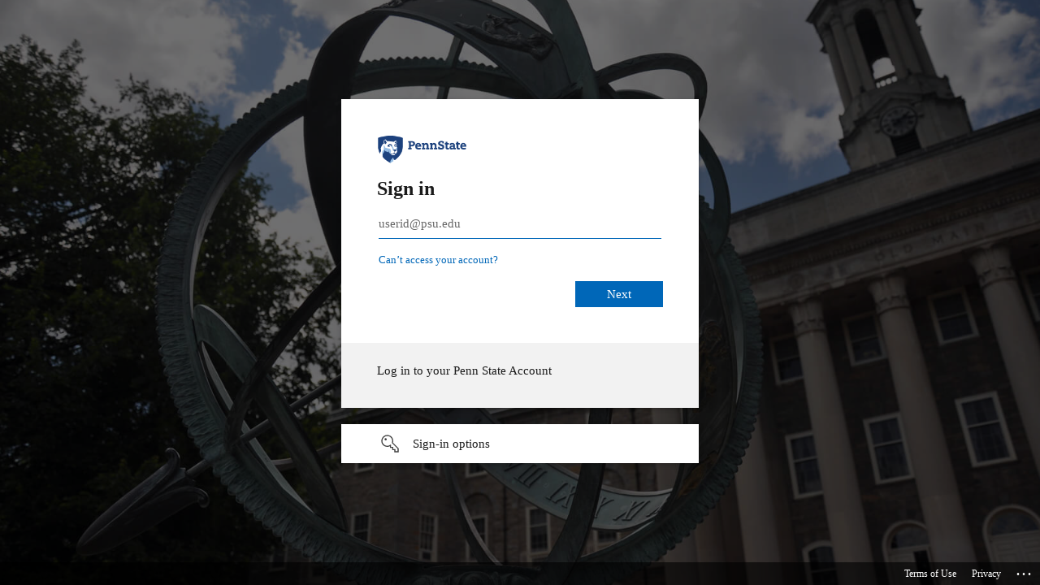

--- FILE ---
content_type: text/html; charset=utf-8
request_url: https://login.microsoftonline.com/7cf48d45-3ddb-4389-a9c1-c115526eb52e/oauth2/authorize?approval_prompt=force&client_id=5558bf6e-4332-4c6c-8881-fd43331773d0&redirect_uri=https%3A%2F%2Fauth.k8s.libraries.psu.edu%2Foauth2%2Fcallback&response_type=code&scope=openid+email+profile&state=21a5ec63e23fed1d6455e17e4da0cabd%3Ahttps%3A%2F%2Fmyaccount.libraries.psu.edu%2Fholds%2Fnew%3Fcatkey%3D18906078&sso_reload=true
body_size: 15535
content:


<!-- Copyright (C) Microsoft Corporation. All rights reserved. -->
<!DOCTYPE html>
<html dir="ltr" class="" lang="en">
<head>
    <title>Sign in to your account</title>
    <meta http-equiv="Content-Type" content="text/html; charset=UTF-8">
    <meta http-equiv="X-UA-Compatible" content="IE=edge">
    <meta name="viewport" content="width=device-width, initial-scale=1.0, maximum-scale=2.0, user-scalable=yes">
    <meta http-equiv="Pragma" content="no-cache">
    <meta http-equiv="Expires" content="-1">
    <link rel="preconnect" href="https://aadcdn.msauth.net" crossorigin>
<meta http-equiv="x-dns-prefetch-control" content="on">
<link rel="dns-prefetch" href="//aadcdn.msauth.net">
<link rel="dns-prefetch" href="//aadcdn.msftauth.net">

    <meta name="PageID" content="ConvergedSignIn" />
    <meta name="SiteID" content="" />
    <meta name="ReqLC" content="1033" />
    <meta name="LocLC" content="en-US" />


        <meta name="format-detection" content="telephone=no" />

    <noscript>
        <meta http-equiv="Refresh" content="0; URL=https://login.microsoftonline.com/jsdisabled" />
    </noscript>

    
    
<meta name="robots" content="none" />

<script type="text/javascript" nonce='QUu4ZJodO7Eg5AJSFWUyfA'>//<![CDATA[
$Config={"fShowPersistentCookiesWarning":false,"urlMsaSignUp":"https://login.live.com/oauth20_authorize.srf?scope=openid+profile+email+offline_access\u0026response_type=code\u0026client_id=51483342-085c-4d86-bf88-cf50c7252078\u0026response_mode=form_post\u0026redirect_uri=https%3a%2f%2flogin.microsoftonline.com%2fcommon%2ffederation%2foauth2msa\u0026state=[base64]\u0026estsfed=1\u0026uaid=5ec305ac4215402d989fa2903e293c24\u0026signup=1\u0026lw=1\u0026fl=easi2\u0026fci=5558bf6e-4332-4c6c-8881-fd43331773d0","urlMsaLogout":"https://login.live.com/logout.srf?iframed_by=https%3a%2f%2flogin.microsoftonline.com","urlOtherIdpForget":"https://login.live.com/forgetme.srf?iframed_by=https%3a%2f%2flogin.microsoftonline.com","showCantAccessAccountLink":true,"arrExternalTrustedRealmFederatedIdps":[{"IdpType":400,"IdpSignInUrl":"https://login.live.com/oauth20_authorize.srf?scope=openid+profile+email+offline_access\u0026response_type=code\u0026client_id=51483342-085c-4d86-bf88-cf50c7252078\u0026response_mode=form_post\u0026redirect_uri=https%3a%2f%2flogin.microsoftonline.com%2fcommon%2ffederation%2foauth2msa\u0026state=[base64]\u0026estsfed=1\u0026uaid=5ec305ac4215402d989fa2903e293c24\u0026fci=5558bf6e-4332-4c6c-8881-fd43331773d0\u0026idp_hint=github.com","DisplayName":"GitHub","Promoted":false}],"fEnableShowResendCode":true,"iShowResendCodeDelay":90000,"sSMSCtryPhoneData":"AF~Afghanistan~93!!!AX~Åland Islands~358!!!AL~Albania~355!!!DZ~Algeria~213!!!AS~American Samoa~1!!!AD~Andorra~376!!!AO~Angola~244!!!AI~Anguilla~1!!!AG~Antigua and Barbuda~1!!!AR~Argentina~54!!!AM~Armenia~374!!!AW~Aruba~297!!!AC~Ascension Island~247!!!AU~Australia~61!!!AT~Austria~43!!!AZ~Azerbaijan~994!!!BS~Bahamas~1!!!BH~Bahrain~973!!!BD~Bangladesh~880!!!BB~Barbados~1!!!BY~Belarus~375!!!BE~Belgium~32!!!BZ~Belize~501!!!BJ~Benin~229!!!BM~Bermuda~1!!!BT~Bhutan~975!!!BO~Bolivia~591!!!BQ~Bonaire~599!!!BA~Bosnia and Herzegovina~387!!!BW~Botswana~267!!!BR~Brazil~55!!!IO~British Indian Ocean Territory~246!!!VG~British Virgin Islands~1!!!BN~Brunei~673!!!BG~Bulgaria~359!!!BF~Burkina Faso~226!!!BI~Burundi~257!!!CV~Cabo Verde~238!!!KH~Cambodia~855!!!CM~Cameroon~237!!!CA~Canada~1!!!KY~Cayman Islands~1!!!CF~Central African Republic~236!!!TD~Chad~235!!!CL~Chile~56!!!CN~China~86!!!CX~Christmas Island~61!!!CC~Cocos (Keeling) Islands~61!!!CO~Colombia~57!!!KM~Comoros~269!!!CG~Congo~242!!!CD~Congo (DRC)~243!!!CK~Cook Islands~682!!!CR~Costa Rica~506!!!CI~Côte d\u0027Ivoire~225!!!HR~Croatia~385!!!CU~Cuba~53!!!CW~Curaçao~599!!!CY~Cyprus~357!!!CZ~Czechia~420!!!DK~Denmark~45!!!DJ~Djibouti~253!!!DM~Dominica~1!!!DO~Dominican Republic~1!!!EC~Ecuador~593!!!EG~Egypt~20!!!SV~El Salvador~503!!!GQ~Equatorial Guinea~240!!!ER~Eritrea~291!!!EE~Estonia~372!!!ET~Ethiopia~251!!!FK~Falkland Islands~500!!!FO~Faroe Islands~298!!!FJ~Fiji~679!!!FI~Finland~358!!!FR~France~33!!!GF~French Guiana~594!!!PF~French Polynesia~689!!!GA~Gabon~241!!!GM~Gambia~220!!!GE~Georgia~995!!!DE~Germany~49!!!GH~Ghana~233!!!GI~Gibraltar~350!!!GR~Greece~30!!!GL~Greenland~299!!!GD~Grenada~1!!!GP~Guadeloupe~590!!!GU~Guam~1!!!GT~Guatemala~502!!!GG~Guernsey~44!!!GN~Guinea~224!!!GW~Guinea-Bissau~245!!!GY~Guyana~592!!!HT~Haiti~509!!!HN~Honduras~504!!!HK~Hong Kong SAR~852!!!HU~Hungary~36!!!IS~Iceland~354!!!IN~India~91!!!ID~Indonesia~62!!!IR~Iran~98!!!IQ~Iraq~964!!!IE~Ireland~353!!!IM~Isle of Man~44!!!IL~Israel~972!!!IT~Italy~39!!!JM~Jamaica~1!!!JP~Japan~81!!!JE~Jersey~44!!!JO~Jordan~962!!!KZ~Kazakhstan~7!!!KE~Kenya~254!!!KI~Kiribati~686!!!KR~Korea~82!!!KW~Kuwait~965!!!KG~Kyrgyzstan~996!!!LA~Laos~856!!!LV~Latvia~371!!!LB~Lebanon~961!!!LS~Lesotho~266!!!LR~Liberia~231!!!LY~Libya~218!!!LI~Liechtenstein~423!!!LT~Lithuania~370!!!LU~Luxembourg~352!!!MO~Macao SAR~853!!!MG~Madagascar~261!!!MW~Malawi~265!!!MY~Malaysia~60!!!MV~Maldives~960!!!ML~Mali~223!!!MT~Malta~356!!!MH~Marshall Islands~692!!!MQ~Martinique~596!!!MR~Mauritania~222!!!MU~Mauritius~230!!!YT~Mayotte~262!!!MX~Mexico~52!!!FM~Micronesia~691!!!MD~Moldova~373!!!MC~Monaco~377!!!MN~Mongolia~976!!!ME~Montenegro~382!!!MS~Montserrat~1!!!MA~Morocco~212!!!MZ~Mozambique~258!!!MM~Myanmar~95!!!NA~Namibia~264!!!NR~Nauru~674!!!NP~Nepal~977!!!NL~Netherlands~31!!!NC~New Caledonia~687!!!NZ~New Zealand~64!!!NI~Nicaragua~505!!!NE~Niger~227!!!NG~Nigeria~234!!!NU~Niue~683!!!NF~Norfolk Island~672!!!KP~North Korea~850!!!MK~North Macedonia~389!!!MP~Northern Mariana Islands~1!!!NO~Norway~47!!!OM~Oman~968!!!PK~Pakistan~92!!!PW~Palau~680!!!PS~Palestinian Authority~970!!!PA~Panama~507!!!PG~Papua New Guinea~675!!!PY~Paraguay~595!!!PE~Peru~51!!!PH~Philippines~63!!!PL~Poland~48!!!PT~Portugal~351!!!PR~Puerto Rico~1!!!QA~Qatar~974!!!RE~Réunion~262!!!RO~Romania~40!!!RU~Russia~7!!!RW~Rwanda~250!!!BL~Saint Barthélemy~590!!!KN~Saint Kitts and Nevis~1!!!LC~Saint Lucia~1!!!MF~Saint Martin~590!!!PM~Saint Pierre and Miquelon~508!!!VC~Saint Vincent and the Grenadines~1!!!WS~Samoa~685!!!SM~San Marino~378!!!ST~São Tomé and Príncipe~239!!!SA~Saudi Arabia~966!!!SN~Senegal~221!!!RS~Serbia~381!!!SC~Seychelles~248!!!SL~Sierra Leone~232!!!SG~Singapore~65!!!SX~Sint Maarten~1!!!SK~Slovakia~421!!!SI~Slovenia~386!!!SB~Solomon Islands~677!!!SO~Somalia~252!!!ZA~South Africa~27!!!SS~South Sudan~211!!!ES~Spain~34!!!LK~Sri Lanka~94!!!SH~St Helena, Ascension, and Tristan da Cunha~290!!!SD~Sudan~249!!!SR~Suriname~597!!!SJ~Svalbard~47!!!SZ~Swaziland~268!!!SE~Sweden~46!!!CH~Switzerland~41!!!SY~Syria~963!!!TW~Taiwan~886!!!TJ~Tajikistan~992!!!TZ~Tanzania~255!!!TH~Thailand~66!!!TL~Timor-Leste~670!!!TG~Togo~228!!!TK~Tokelau~690!!!TO~Tonga~676!!!TT~Trinidad and Tobago~1!!!TA~Tristan da Cunha~290!!!TN~Tunisia~216!!!TR~Turkey~90!!!TM~Turkmenistan~993!!!TC~Turks and Caicos Islands~1!!!TV~Tuvalu~688!!!VI~U.S. Virgin Islands~1!!!UG~Uganda~256!!!UA~Ukraine~380!!!AE~United Arab Emirates~971!!!GB~United Kingdom~44!!!US~United States~1!!!UY~Uruguay~598!!!UZ~Uzbekistan~998!!!VU~Vanuatu~678!!!VA~Vatican City~39!!!VE~Venezuela~58!!!VN~Vietnam~84!!!WF~Wallis and Futuna~681!!!YE~Yemen~967!!!ZM~Zambia~260!!!ZW~Zimbabwe~263","fUseInlinePhoneNumber":true,"fDetectBrowserCapabilities":true,"fUseMinHeight":true,"fShouldSupportTargetCredentialForRecovery":true,"fAvoidNewOtcGenerationWhenAlreadySent":true,"fUseCertificateInterstitialView":true,"fIsPasskeySupportEnabled":true,"arrPromotedFedCredTypes":[],"fShowUserAlreadyExistErrorHandling":true,"fBlockOnAppleEmailClaimError":true,"fIsVerifiableCredentialsSupportEnabled":true,"iVerifiableCredentialPresentationPollingIntervalSeconds":0.5,"iVerifiableCredentialPresentationPollingTimeoutSeconds":300,"fIsQrPinEnabled":true,"fPasskeyAssertionRedirect":true,"fFixUrlExternalIdpFederation":true,"fEnableBackButtonBugFix":true,"fEnableTotalLossRecovery":true,"fUpdatePromotedCredTypesOrder":true,"fUseNewPromotedCredsComponent":true,"urlSessionState":"https://login.microsoftonline.com/common/DeviceCodeStatus","urlResetPassword":"https://passwordreset.microsoftonline.com/?ru=https%3a%2f%2flogin.microsoftonline.com%2f7cf48d45-3ddb-4389-a9c1-c115526eb52e%2freprocess%3fctx%[base64]\u0026mkt=en-US\u0026hosted=0\u0026device_platform=macOS","urlMsaResetPassword":"https://account.live.com/password/reset?wreply=https%3a%2f%2flogin.microsoftonline.com%2f7cf48d45-3ddb-4389-a9c1-c115526eb52e%2freprocess%3fctx%[base64]\u0026mkt=en-US","fFixUrlResetPassword":true,"urlGetCredentialType":"https://login.microsoftonline.com/common/GetCredentialType?mkt=en-US","urlGetRecoveryCredentialType":"https://login.microsoftonline.com/common/getrecoverycredentialtype?mkt=en-US","urlGetOneTimeCode":"https://login.microsoftonline.com/common/GetOneTimeCode","urlLogout":"https://login.microsoftonline.com/7cf48d45-3ddb-4389-a9c1-c115526eb52e/uxlogout","urlForget":"https://login.microsoftonline.com/forgetuser","urlDisambigRename":"https://go.microsoft.com/fwlink/p/?LinkID=733247","urlGoToAADError":"https://login.live.com/oauth20_authorize.srf?scope=openid+profile+email+offline_access\u0026response_type=code\u0026client_id=51483342-085c-4d86-bf88-cf50c7252078\u0026response_mode=form_post\u0026redirect_uri=https%3a%2f%2flogin.microsoftonline.com%2fcommon%2ffederation%2foauth2msa\u0026state=[base64]\u0026estsfed=1\u0026uaid=5ec305ac4215402d989fa2903e293c24\u0026fci=5558bf6e-4332-4c6c-8881-fd43331773d0","urlDeviceFingerprinting":"","urlPIAEndAuth":"https://login.microsoftonline.com/common/PIA/EndAuth","urlStartTlr":"https://login.microsoftonline.com/7cf48d45-3ddb-4389-a9c1-c115526eb52e/tlr/start","fKMSIEnabled":false,"iLoginMode":1,"fAllowPhoneSignIn":true,"fAllowPhoneInput":true,"fAllowSkypeNameLogin":true,"iMaxPollErrors":5,"iPollingTimeout":300,"srsSuccess":true,"fShowSwitchUser":true,"arrValErrs":["50058"],"sErrorCode":"50058","sWAMExtension":"ppnbnpeolgkicgegkbkbjmhlideopiji","sWAMChannel":"53ee284d-920a-4b59-9d30-a60315b26836","sErrTxt":"","sResetPasswordPrefillParam":"username","onPremPasswordValidationConfig":{"isUserRealmPrecheckEnabled":true},"fSwitchDisambig":true,"iRemoteNgcPollingType":2,"fUseNewNoPasswordTypes":true,"urlAadSignup":"https://signup.microsoft.com/signup?sku=teams_commercial_trial\u0026origin=ests\u0026culture=en-US","urlTenantedEndpointFormat":"https://login.microsoftonline.com/{0}/oauth2/authorize?approval_prompt=force\u0026client_id=5558bf6e-4332-4c6c-8881-fd43331773d0\u0026redirect_uri=https%3a%2f%2fauth.k8s.libraries.psu.edu%2foauth2%2fcallback\u0026response_type=code\u0026scope=openid+email+profile\u0026state=21a5ec63e23fed1d6455e17e4da0cabd%3ahttps%3a%2f%2fmyaccount.libraries.psu.edu%2fholds%2fnew%3fcatkey%3d18906078\u0026sso_reload=true\u0026allowbacktocommon=True","sCloudInstanceName":"microsoftonline.com","fShowSignInOptionsAsButton":true,"fUseNewPhoneSignInError":true,"fIsUpdatedAutocompleteEnabled":true,"fActivateFocusOnApprovalNumberRemoteNGC":true,"fIsPasskey":true,"fEnableDFPIntegration":true,"fEnableCenterFocusedApprovalNumber":true,"fShowPassKeyErrorUCP":true,"fFixPhoneDisambigSignupRedirect":true,"fEnableQrCodeA11YFixes":true,"fEnablePasskeyAwpError":true,"fEnableAuthenticatorTimeoutFix":true,"fEnablePasskeyAutofillUI":true,"sCrossDomainCanary":"[base64]","arrExcludedDisplayNames":["unknown"],"fFixShowRevealPassword":true,"fRemoveTLRFragment":true,"iMaxStackForKnockoutAsyncComponents":10000,"fShowButtons":true,"urlCdn":"https://aadcdn.msauth.net/shared/1.0/","urlDefaultFavicon":"https://aadcdn.msauth.net/shared/1.0/content/images/favicon_a_eupayfgghqiai7k9sol6lg2.ico","urlFooterTOU":"https://policy.psu.edu/policies/ad96","urlFooterPrivacy":"https://policy.psu.edu/policies/ad53","urlPost":"https://login.microsoftonline.com/7cf48d45-3ddb-4389-a9c1-c115526eb52e/login","urlPostAad":"https://login.microsoftonline.com/7cf48d45-3ddb-4389-a9c1-c115526eb52e/login","urlPostMsa":"https://login.live.com/ppsecure/partnerpost.srf?scope=openid+profile+email+offline_access\u0026response_type=code\u0026client_id=51483342-085c-4d86-bf88-cf50c7252078\u0026response_mode=form_post\u0026redirect_uri=https%3a%2f%2flogin.microsoftonline.com%2fcommon%2ffederation%2foauth2msa\u0026state=[base64]\u0026flow=fido\u0026estsfed=1\u0026uaid=5ec305ac4215402d989fa2903e293c24\u0026fci=5558bf6e-4332-4c6c-8881-fd43331773d0","urlRefresh":"https://login.microsoftonline.com/7cf48d45-3ddb-4389-a9c1-c115526eb52e/reprocess?ctx=[base64]","urlCancel":"https://auth.k8s.libraries.psu.edu/oauth2/callback?error=access_denied\u0026error_subcode=cancel\u0026state=21a5ec63e23fed1d6455e17e4da0cabd%3ahttps%3a%2f%2fmyaccount.libraries.psu.edu%2fholds%2fnew%3fcatkey%3d18906078","urlResume":"https://login.microsoftonline.com/7cf48d45-3ddb-4389-a9c1-c115526eb52e/resume?ctx=[base64]","iPawnIcon":0,"iPollingInterval":1,"sPOST_Username":"","fEnableNumberMatching":true,"sFT":"[base64]","sFTName":"flowToken","sSessionIdentifierName":"code","sCtx":"[base64]","iProductIcon":-1,"fEnableOneDSClientTelemetry":true,"staticTenantBranding":[{"Locale":0,"BannerLogo":"https://aadcdn.msauthimages.net/dbd5a2dd-idejoskpwj2t4lanht5to2xxqnmeh-q24bix5r4mhm/logintenantbranding/0/bannerlogo?ts=637547727610944311","TileLogo":"https://aadcdn.msauthimages.net/dbd5a2dd-idejoskpwj2t4lanht5to2xxqnmeh-q24bix5r4mhm/logintenantbranding/0/tilelogo?ts=637547727620323307","TileDarkLogo":"https://aadcdn.msauthimages.net/dbd5a2dd-idejoskpwj2t4lanht5to2xxqnmeh-q24bix5r4mhm/logintenantbranding/0/squarelogodark?ts=637547727629576091","Illustration":"https://aadcdn.msauthimages.net/dbd5a2dd-idejoskpwj2t4lanht5to2xxqnmeh-q24bix5r4mhm/logintenantbranding/0/illustration?ts=637547727600292198","BackgroundColor":"#001E44","BoilerPlateText":"<p>Log in to your Penn State Account</p>\n","UserIdLabel":"userid@psu.edu","KeepMeSignedInDisabled":true,"UseTransparentLightBox":false,"LayoutTemplateConfig":{"showHeader":false,"headerLogo":"","layoutType":0,"hideCantAccessYourAccount":false,"hideForgotMyPassword":false,"hideResetItNow":false,"hideAccountResetCredentials":false,"showFooter":true,"hideTOU":false,"hidePrivacy":false},"FooterPrivacyLink":"https://policy.psu.edu/policies/ad53","FooterPrivacyText":"Privacy","FooterTOULink":"https://policy.psu.edu/policies/ad96","FooterTOUText":"Terms of Use","AccessRecoveryLink":"https://accounts.psu.edu/password/forgot"}],"oAppCobranding":{},"iBackgroundImage":4,"arrSessions":[],"fApplicationInsightsEnabled":false,"iApplicationInsightsEnabledPercentage":0,"urlSetDebugMode":"https://login.microsoftonline.com/common/debugmode","fEnableCssAnimation":true,"fDisableAnimationIfAnimationEndUnsupported":true,"fAllowGrayOutLightBox":true,"fUseMsaSessionState":true,"fIsRemoteNGCSupported":true,"desktopSsoConfig":{"isEdgeAnaheimAllowed":true,"iwaEndpointUrlFormat":"https://autologon.microsoftazuread-sso.com/{0}/winauth/sso?client-request-id=5ec305ac-4215-402d-989f-a2903e293c24","iwaSsoProbeUrlFormat":"https://autologon.microsoftazuread-sso.com/{0}/winauth/ssoprobe?client-request-id=5ec305ac-4215-402d-989f-a2903e293c24","iwaIFrameUrlFormat":"https://autologon.microsoftazuread-sso.com/{0}/winauth/iframe?client-request-id=5ec305ac-4215-402d-989f-a2903e293c24\u0026isAdalRequest=False","iwaRequestTimeoutInMs":10000,"startDesktopSsoOnPageLoad":false,"progressAnimationTimeout":10000,"isEdgeAllowed":false,"minDssoEdgeVersion":"17","isSafariAllowed":true,"redirectUri":"https://auth.k8s.libraries.psu.edu/oauth2/callback?error=interaction_required\u0026error_description=Seamless+single+sign+on+failed+for+the+user.+This+can+happen+if+the+user+is+unable+to+access+on+premises+AD+or+intranet+zone+is+not+configured+correctly+Trace+ID%3a+f8cf8191-8d71-4353-95ce-27c731490900+Correlation+ID%3a+5ec305ac-4215-402d-989f-a2903e293c24+Timestamp%3a+2026-01-23+23%3a38%3a02Z\u0026state=21a5ec63e23fed1d6455e17e4da0cabd%3ahttps%3a%2f%2fmyaccount.libraries.psu.edu%2fholds%2fnew%3fcatkey%3d18906078","isIEAllowedForSsoProbe":true,"edgeRedirectUri":"https://autologon.microsoftazuread-sso.com/7cf48d45-3ddb-4389-a9c1-c115526eb52e/winauth/sso/edgeredirect?client-request-id=5ec305ac-4215-402d-989f-a2903e293c24\u0026origin=login.microsoftonline.com\u0026is_redirected=1","isFlowTokenPassedInEdge":true},"urlLogin":"https://login.microsoftonline.com/7cf48d45-3ddb-4389-a9c1-c115526eb52e/reprocess?ctx=[base64]","urlDssoStatus":"https://login.microsoftonline.com/common/instrumentation/dssostatus","iSessionPullType":2,"fUseSameSite":true,"iAllowedIdentities":2,"uiflavor":1001,"urlFidoHelp":"https://go.microsoft.com/fwlink/?linkid=2013738","fShouldPlatformKeyBeSuppressed":true,"urlFidoLogin":"https://login.microsoft.com/7cf48d45-3ddb-4389-a9c1-c115526eb52e/fido/get?uiflavor=Web","fIsFidoSupported":true,"fLoadStringCustomizationPromises":true,"fUseAlternateTextForSwitchToCredPickerLink":true,"fOfflineAccountVisible":false,"fEnableUserStateFix":true,"fAccessPassSupported":true,"fShowAccessPassPeek":true,"fUpdateSessionPollingLogic":true,"fEnableShowPickerCredObservable":true,"fFetchSessionsSkipDsso":true,"fIsCiamUserFlowUxNewLogicEnabled":true,"fUseNonMicrosoftDefaultBrandingForCiam":true,"sCompanyDisplayName":"The Pennsylvania State University","fRemoveCustomCss":true,"fFixUICrashForApiRequestHandler":true,"fShowUpdatedKoreanPrivacyFooter":true,"fUsePostCssHotfix":true,"fFixUserFlowBranding":true,"fIsQrCodePinSupported":true,"fEnablePasskeyNullFix":true,"fEnableRefreshCookiesFix":true,"fEnableWebNativeBridgeInterstitialUx":true,"fEnableWindowParentingFix":true,"fEnableNativeBridgeErrors":true,"urlAcmaServerPath":"https://login.microsoftonline.com","sTenantId":"7cf48d45-3ddb-4389-a9c1-c115526eb52e","sMkt":"en-US","fIsDesktop":true,"fUpdateConfigInit":true,"fLogDisallowedCssProperties":true,"fDisallowExternalFonts":true,"sFidoChallenge":"O.eyJ0eXAiOiJKV1QiLCJhbGciOiJSUzI1NiIsIng1dCI6IlBjWDk4R1g0MjBUMVg2c0JEa3poUW1xZ3dNVSJ9.eyJhdWQiOiJ1cm46bWljcm9zb2Z0OmZpZG86Y2hhbGxlbmdlIiwiaXNzIjoiaHR0cHM6Ly9sb2dpbi5taWNyb3NvZnQuY29tIiwiaWF0IjoxNzY5MjExNDgyLCJuYmYiOjE3NjkyMTE0ODIsImV4cCI6MTc2OTIxMTc4Mn0.[base64]","scid":1013,"hpgact":1800,"hpgid":1104,"pgid":"ConvergedSignIn","apiCanary":"[base64]","canary":"nhPOqXli4UmIQb1aIAy2U72Se3ofj9in8Pit+J+L2IA=2:1:CANARY:g1DO4kUiUskKFoOm5vdQPgnHiCPxsFaM+mGodkbur6c=","sCanaryTokenName":"canary","fSkipRenderingNewCanaryToken":false,"fEnableNewCsrfProtection":true,"correlationId":"5ec305ac-4215-402d-989f-a2903e293c24","sessionId":"f8cf8191-8d71-4353-95ce-27c731490900","sRingId":"R6","locale":{"mkt":"en-US","lcid":1033},"slMaxRetry":2,"slReportFailure":true,"strings":{"desktopsso":{"authenticatingmessage":"Trying to sign you in"}},"enums":{"ClientMetricsModes":{"None":0,"SubmitOnPost":1,"SubmitOnRedirect":2,"InstrumentPlt":4}},"urls":{"instr":{"pageload":"https://login.microsoftonline.com/common/instrumentation/reportpageload","dssostatus":"https://login.microsoftonline.com/common/instrumentation/dssostatus"}},"browser":{"ltr":1,"Chrome":1,"_Mac":1,"_M131":1,"_D0":1,"Full":1,"RE_WebKit":1,"b":{"name":"Chrome","major":131,"minor":0},"os":{"name":"OSX","version":"10.15.7"},"V":"131.0"},"watson":{"url":"/common/handlers/watson","bundle":"https://aadcdn.msauth.net/ests/2.1/content/cdnbundles/watson.min_q5ptmu8aniymd4ftuqdkda2.js","sbundle":"https://aadcdn.msauth.net/ests/2.1/content/cdnbundles/watsonsupportwithjquery.3.5.min_dc940oomzau4rsu8qesnvg2.js","fbundle":"https://aadcdn.msauth.net/ests/2.1/content/cdnbundles/frameworksupport.min_oadrnc13magb009k4d20lg2.js","resetErrorPeriod":5,"maxCorsErrors":-1,"maxInjectErrors":5,"maxErrors":10,"maxTotalErrors":3,"expSrcs":["https://login.microsoftonline.com","https://aadcdn.msauth.net/","https://aadcdn.msftauth.net/",".login.microsoftonline.com"],"envErrorRedirect":true,"envErrorUrl":"/common/handlers/enverror"},"loader":{"cdnRoots":["https://aadcdn.msauth.net/","https://aadcdn.msftauth.net/"],"logByThrowing":true,"tenantBrandingCdnRoots":["aadcdn.msauthimages.net","aadcdn.msftauthimages.net"]},"serverDetails":{"slc":"ProdSlices","dc":"NCUS","ri":"CH3XXXX","ver":{"v":[2,1,23228,7]},"rt":"2026-01-23T23:38:02","et":48},"clientEvents":{"enabled":true,"telemetryEnabled":true,"useOneDSEventApi":true,"flush":60000,"autoPost":true,"autoPostDelay":1000,"minEvents":1,"maxEvents":1,"pltDelay":500,"appInsightsConfig":{"instrumentationKey":"69adc3c768bd4dc08c19416121249fcc-66f1668a-797b-4249-95e3-6c6651768c28-7293","webAnalyticsConfiguration":{"autoCapture":{"jsError":true}}},"defaultEventName":"IDUX_ESTSClientTelemetryEvent_WebWatson","serviceID":3,"endpointUrl":""},"fApplyAsciiRegexOnInput":true,"country":"US","fBreakBrandingSigninString":true,"bsso":{"states":{"START":"start","INPROGRESS":"in-progress","END":"end","END_SSO":"end-sso","END_USERS":"end-users"},"nonce":"AwABEgEAAAADAOz_BQD0_xXHX06cm_WJzmXndWo83W5Ai8ArcRJuCA1wJDNj0fEhDhvh9EN6ellKEJzPuDjxln8ixdDJYZsSivvIsgPnK-QgAA","overallTimeoutMs":4000,"telemetry":{"url":"https://login.microsoftonline.com/common/instrumentation/reportbssotelemetry","type":"ChromeSsoTelemetry","nonce":"AwABDwEAAAADAOz_BQD0_3X_T_XGaqCIwWxt-BsFGgSlfWQVe2MXf5X409pDwKCeNefXL5J79HSg1lmcS9vAHo_-GmhGOIshgbmSS4KhvxlH9F4ySKF_jzrzFBmYOO70IAA","reportStates":[]},"redirectEndStates":["end"],"cookieNames":{"aadSso":"AADSSO","winSso":"ESTSSSO","ssoTiles":"ESTSSSOTILES","ssoPulled":"SSOCOOKIEPULLED","userList":"ESTSUSERLIST"},"type":"chrome","reason":"Pull suppressed because it was already attempted and the current URL was reloaded."},"urlNoCookies":"https://login.microsoftonline.com/cookiesdisabled","fTrimChromeBssoUrl":true,"inlineMode":5,"fShowCopyDebugDetailsLink":true,"fTenantBrandingCdnAddEventHandlers":true,"fAddTryCatchForIFrameRedirects":true};
//]]></script> 
<script type="text/javascript" nonce='QUu4ZJodO7Eg5AJSFWUyfA'>//<![CDATA[
!function(){var e=window,r=e.$Debug=e.$Debug||{},t=e.$Config||{};if(!r.appendLog){var n=[],o=0;r.appendLog=function(e){var r=t.maxDebugLog||25,i=(new Date).toUTCString()+":"+e;n.push(o+":"+i),n.length>r&&n.shift(),o++},r.getLogs=function(){return n}}}(),function(){function e(e,r){function t(i){var a=e[i];if(i<n-1){return void(o.r[a]?t(i+1):o.when(a,function(){t(i+1)}))}r(a)}var n=e.length;t(0)}function r(e,r,i){function a(){var e=!!s.method,o=e?s.method:i[0],a=s.extraArgs||[],u=n.$WebWatson;try{
var c=t(i,!e);if(a&&a.length>0){for(var d=a.length,l=0;l<d;l++){c.push(a[l])}}o.apply(r,c)}catch(e){return void(u&&u.submitFromException&&u.submitFromException(e))}}var s=o.r&&o.r[e];return r=r||this,s&&(s.skipTimeout?a():n.setTimeout(a,0)),s}function t(e,r){return Array.prototype.slice.call(e,r?1:0)}var n=window;n.$Do||(n.$Do={"q":[],"r":[],"removeItems":[],"lock":0,"o":[]});var o=n.$Do;o.when=function(t,n){function i(e){r(e,a,s)||o.q.push({"id":e,"c":a,"a":s})}var a=0,s=[],u=1;"function"==typeof n||(a=n,
u=2);for(var c=u;c<arguments.length;c++){s.push(arguments[c])}t instanceof Array?e(t,i):i(t)},o.register=function(e,t,n){if(!o.r[e]){o.o.push(e);var i={};if(t&&(i.method=t),n&&(i.skipTimeout=n),arguments&&arguments.length>3){i.extraArgs=[];for(var a=3;a<arguments.length;a++){i.extraArgs.push(arguments[a])}}o.r[e]=i,o.lock++;try{for(var s=0;s<o.q.length;s++){var u=o.q[s];u.id==e&&r(e,u.c,u.a)&&o.removeItems.push(u)}}catch(e){throw e}finally{if(0===--o.lock){for(var c=0;c<o.removeItems.length;c++){
for(var d=o.removeItems[c],l=0;l<o.q.length;l++){if(o.q[l]===d){o.q.splice(l,1);break}}}o.removeItems=[]}}}},o.unregister=function(e){o.r[e]&&delete o.r[e]}}(),function(e,r){function t(){if(!a){if(!r.body){return void setTimeout(t)}a=!0,e.$Do.register("doc.ready",0,!0)}}function n(){if(!s){if(!r.body){return void setTimeout(n)}t(),s=!0,e.$Do.register("doc.load",0,!0),i()}}function o(e){(r.addEventListener||"load"===e.type||"complete"===r.readyState)&&t()}function i(){
r.addEventListener?(r.removeEventListener("DOMContentLoaded",o,!1),e.removeEventListener("load",n,!1)):r.attachEvent&&(r.detachEvent("onreadystatechange",o),e.detachEvent("onload",n))}var a=!1,s=!1;if("complete"===r.readyState){return void setTimeout(n)}!function(){r.addEventListener?(r.addEventListener("DOMContentLoaded",o,!1),e.addEventListener("load",n,!1)):r.attachEvent&&(r.attachEvent("onreadystatechange",o),e.attachEvent("onload",n))}()}(window,document),function(){function e(){
return f.$Config||f.ServerData||{}}function r(e,r){var t=f.$Debug;t&&t.appendLog&&(r&&(e+=" '"+(r.src||r.href||"")+"'",e+=", id:"+(r.id||""),e+=", async:"+(r.async||""),e+=", defer:"+(r.defer||"")),t.appendLog(e))}function t(){var e=f.$B;if(void 0===d){if(e){d=e.IE}else{var r=f.navigator.userAgent;d=-1!==r.indexOf("MSIE ")||-1!==r.indexOf("Trident/")}}return d}function n(){var e=f.$B;if(void 0===l){if(e){l=e.RE_Edge}else{var r=f.navigator.userAgent;l=-1!==r.indexOf("Edge")}}return l}function o(e){
var r=e.indexOf("?"),t=r>-1?r:e.length,n=e.lastIndexOf(".",t);return e.substring(n,n+v.length).toLowerCase()===v}function i(){var r=e();return(r.loader||{}).slReportFailure||r.slReportFailure||!1}function a(){return(e().loader||{}).redirectToErrorPageOnLoadFailure||!1}function s(){return(e().loader||{}).logByThrowing||!1}function u(e){if(!t()&&!n()){return!1}var r=e.src||e.href||"";if(!r){return!0}if(o(r)){var i,a,s;try{i=e.sheet,a=i&&i.cssRules,s=!1}catch(e){s=!0}if(i&&!a&&s){return!0}
if(i&&a&&0===a.length){return!0}}return!1}function c(){function t(e){g.getElementsByTagName("head")[0].appendChild(e)}function n(e,r,t,n){var u=null;return u=o(e)?i(e):"script"===n.toLowerCase()?a(e):s(e,n),r&&(u.id=r),"function"==typeof u.setAttribute&&(u.setAttribute("crossorigin","anonymous"),t&&"string"==typeof t&&u.setAttribute("integrity",t)),u}function i(e){var r=g.createElement("link");return r.rel="stylesheet",r.type="text/css",r.href=e,r}function a(e){
var r=g.createElement("script"),t=g.querySelector("script[nonce]");if(r.type="text/javascript",r.src=e,r.defer=!1,r.async=!1,t){var n=t.nonce||t.getAttribute("nonce");r.setAttribute("nonce",n)}return r}function s(e,r){var t=g.createElement(r);return t.src=e,t}function d(e,r){if(e&&e.length>0&&r){for(var t=0;t<e.length;t++){if(-1!==r.indexOf(e[t])){return!0}}}return!1}function l(r){if(e().fTenantBrandingCdnAddEventHandlers){var t=d(E,r)?E:b;if(!(t&&t.length>1)){return r}for(var n=0;n<t.length;n++){
if(-1!==r.indexOf(t[n])){var o=t[n+1<t.length?n+1:0],i=r.substring(t[n].length);return"https://"!==t[n].substring(0,"https://".length)&&(o="https://"+o,i=i.substring("https://".length)),o+i}}return r}if(!(b&&b.length>1)){return r}for(var a=0;a<b.length;a++){if(0===r.indexOf(b[a])){return b[a+1<b.length?a+1:0]+r.substring(b[a].length)}}return r}function f(e,t,n,o){if(r("[$Loader]: "+(L.failMessage||"Failed"),o),w[e].retry<y){return w[e].retry++,h(e,t,n),void c._ReportFailure(w[e].retry,w[e].srcPath)}n&&n()}
function v(e,t,n,o){if(u(o)){return f(e,t,n,o)}r("[$Loader]: "+(L.successMessage||"Loaded"),o),h(e+1,t,n);var i=w[e].onSuccess;"function"==typeof i&&i(w[e].srcPath)}function h(e,o,i){if(e<w.length){var a=w[e];if(!a||!a.srcPath){return void h(e+1,o,i)}a.retry>0&&(a.srcPath=l(a.srcPath),a.origId||(a.origId=a.id),a.id=a.origId+"_Retry_"+a.retry);var s=n(a.srcPath,a.id,a.integrity,a.tagName);s.onload=function(){v(e,o,i,s)},s.onerror=function(){f(e,o,i,s)},s.onreadystatechange=function(){
"loaded"===s.readyState?setTimeout(function(){v(e,o,i,s)},500):"complete"===s.readyState&&v(e,o,i,s)},t(s),r("[$Loader]: Loading '"+(a.srcPath||"")+"', id:"+(a.id||""))}else{o&&o()}}var p=e(),y=p.slMaxRetry||2,m=p.loader||{},b=m.cdnRoots||[],E=m.tenantBrandingCdnRoots||[],L=this,w=[];L.retryOnError=!0,L.successMessage="Loaded",L.failMessage="Error",L.Add=function(e,r,t,n,o,i){e&&w.push({"srcPath":e,"id":r,"retry":n||0,"integrity":t,"tagName":o||"script","onSuccess":i})},L.AddForReload=function(e,r){
var t=e.src||e.href||"";L.Add(t,"AddForReload",e.integrity,1,e.tagName,r)},L.AddIf=function(e,r,t){e&&L.Add(r,t)},L.Load=function(e,r){h(0,e,r)}}var d,l,f=window,g=f.document,v=".css";c.On=function(e,r,t){if(!e){throw"The target element must be provided and cannot be null."}r?c.OnError(e,t):c.OnSuccess(e,t)},c.OnSuccess=function(e,t){if(!e){throw"The target element must be provided and cannot be null."}if(u(e)){return c.OnError(e,t)}var n=e.src||e.href||"",o=i(),s=a();r("[$Loader]: Loaded",e);var d=new c
;d.failMessage="Reload Failed",d.successMessage="Reload Success",d.Load(null,function(){if(o){throw"Unexpected state. ResourceLoader.Load() failed despite initial load success. ['"+n+"']"}s&&(document.location.href="/error.aspx?err=504")})},c.OnError=function(e,t){var n=e.src||e.href||"",o=i(),s=a();if(!e){throw"The target element must be provided and cannot be null."}r("[$Loader]: Failed",e);var u=new c;u.failMessage="Reload Failed",u.successMessage="Reload Success",u.AddForReload(e,t),
u.Load(null,function(){if(o){throw"Failed to load external resource ['"+n+"']"}s&&(document.location.href="/error.aspx?err=504")}),c._ReportFailure(0,n)},c._ReportFailure=function(e,r){if(s()&&!t()){throw"[Retry "+e+"] Failed to load external resource ['"+r+"'], reloading from fallback CDN endpoint"}},f.$Loader=c}(),function(){function e(){if(!E){var e=new h.$Loader;e.AddIf(!h.jQuery,y.sbundle,"WebWatson_DemandSupport"),y.sbundle=null,delete y.sbundle,e.AddIf(!h.$Api,y.fbundle,"WebWatson_DemandFramework"),
y.fbundle=null,delete y.fbundle,e.Add(y.bundle,"WebWatson_DemandLoaded"),e.Load(r,t),E=!0}}function r(){if(h.$WebWatson){if(h.$WebWatson.isProxy){return void t()}m.when("$WebWatson.full",function(){for(;b.length>0;){var e=b.shift();e&&h.$WebWatson[e.cmdName].apply(h.$WebWatson,e.args)}})}}function t(){if(!h.$WebWatson||h.$WebWatson.isProxy){if(!L&&JSON){try{var e=new XMLHttpRequest;e.open("POST",y.url),e.setRequestHeader("Accept","application/json"),
e.setRequestHeader("Content-Type","application/json; charset=UTF-8"),e.setRequestHeader("canary",p.apiCanary),e.setRequestHeader("client-request-id",p.correlationId),e.setRequestHeader("hpgid",p.hpgid||0),e.setRequestHeader("hpgact",p.hpgact||0);for(var r=-1,t=0;t<b.length;t++){if("submit"===b[t].cmdName){r=t;break}}var o=b[r]?b[r].args||[]:[],i={"sr":y.sr,"ec":"Failed to load external resource [Core Watson files]","wec":55,"idx":1,"pn":p.pgid||"","sc":p.scid||0,"hpg":p.hpgid||0,
"msg":"Failed to load external resource [Core Watson files]","url":o[1]||"","ln":0,"ad":0,"an":!1,"cs":"","sd":p.serverDetails,"ls":null,"diag":v(y)};e.send(JSON.stringify(i))}catch(e){}L=!0}y.loadErrorUrl&&window.location.assign(y.loadErrorUrl)}n()}function n(){b=[],h.$WebWatson=null}function o(r){return function(){var t=arguments;b.push({"cmdName":r,"args":t}),e()}}function i(){var e=["foundException","resetException","submit"],r=this;r.isProxy=!0;for(var t=e.length,n=0;n<t;n++){var i=e[n];i&&(r[i]=o(i))}
}function a(e,r,t,n,o,i,a){var s=h.event;return i||(i=l(o||s,a?a+2:2)),h.$Debug&&h.$Debug.appendLog&&h.$Debug.appendLog("[WebWatson]:"+(e||"")+" in "+(r||"")+" @ "+(t||"??")),$.submit(e,r,t,n,o||s,i,a)}function s(e,r){return{"signature":e,"args":r,"toString":function(){return this.signature}}}function u(e){for(var r=[],t=e.split("\n"),n=0;n<t.length;n++){r.push(s(t[n],[]))}return r}function c(e){for(var r=[],t=e.split("\n"),n=0;n<t.length;n++){var o=s(t[n],[]);t[n+1]&&(o.signature+="@"+t[n+1],n++),r.push(o)
}return r}function d(e){if(!e){return null}try{if(e.stack){return u(e.stack)}if(e.error){if(e.error.stack){return u(e.error.stack)}}else if(window.opera&&e.message){return c(e.message)}}catch(e){}return null}function l(e,r){var t=[];try{for(var n=arguments.callee;r>0;){n=n?n.caller:n,r--}for(var o=0;n&&o<w;){var i="InvalidMethod()";try{i=n.toString()}catch(e){}var a=[],u=n.args||n.arguments;if(u){for(var c=0;c<u.length;c++){a[c]=u[c]}}t.push(s(i,a)),n=n.caller,o++}}catch(e){t.push(s(e.toString(),[]))}
var l=d(e);return l&&(t.push(s("--- Error Event Stack -----------------",[])),t=t.concat(l)),t}function f(e){if(e){try{var r=/function (.{1,})\(/,t=r.exec(e.constructor.toString());return t&&t.length>1?t[1]:""}catch(e){}}return""}function g(e){if(e){try{if("string"!=typeof e&&JSON&&JSON.stringify){var r=f(e),t=JSON.stringify(e);return t&&"{}"!==t||(e.error&&(e=e.error,r=f(e)),(t=JSON.stringify(e))&&"{}"!==t||(t=e.toString())),r+":"+t}}catch(e){}}return""+(e||"")}function v(e){var r=[];try{
if(jQuery?(r.push("jQuery v:"+jQuery().jquery),jQuery.easing?r.push("jQuery.easing:"+JSON.stringify(jQuery.easing)):r.push("jQuery.easing is not defined")):r.push("jQuery is not defined"),e&&e.expectedVersion&&r.push("Expected jQuery v:"+e.expectedVersion),m){var t,n="";for(t=0;t<m.o.length;t++){n+=m.o[t]+";"}for(r.push("$Do.o["+n+"]"),n="",t=0;t<m.q.length;t++){n+=m.q[t].id+";"}r.push("$Do.q["+n+"]")}if(h.$Debug&&h.$Debug.getLogs){var o=h.$Debug.getLogs();o&&o.length>0&&(r=r.concat(o))}if(b){
for(var i=0;i<b.length;i++){var a=b[i];if(a&&"submit"===a.cmdName){try{if(JSON&&JSON.stringify){var s=JSON.stringify(a);s&&r.push(s)}}catch(e){r.push(g(e))}}}}}catch(e){r.push(g(e))}return r}var h=window,p=h.$Config||{},y=p.watson,m=h.$Do;if(!h.$WebWatson&&y){var b=[],E=!1,L=!1,w=10,$=h.$WebWatson=new i;$.CB={},$._orgErrorHandler=h.onerror,h.onerror=a,$.errorHooked=!0,m.when("jQuery.version",function(e){y.expectedVersion=e}),m.register("$WebWatson")}}(),function(){function e(e,r){
for(var t=r.split("."),n=t.length,o=0;o<n&&null!==e&&void 0!==e;){e=e[t[o++]]}return e}function r(r){var t=null;return null===u&&(u=e(i,"Constants")),null!==u&&r&&(t=e(u,r)),null===t||void 0===t?"":t.toString()}function t(t){var n=null;return null===a&&(a=e(i,"$Config.strings")),null!==a&&t&&(n=e(a,t.toLowerCase())),null!==n&&void 0!==n||(n=r(t)),null===n||void 0===n?"":n.toString()}function n(e,r){var n=null;return e&&r&&r[e]&&(n=t("errors."+r[e])),n||(n=t("errors."+e)),n||(n=t("errors."+c)),n||(n=t(c)),n}
function o(t){var n=null;return null===s&&(s=e(i,"$Config.urls")),null!==s&&t&&(n=e(s,t.toLowerCase())),null!==n&&void 0!==n||(n=r(t)),null===n||void 0===n?"":n.toString()}var i=window,a=null,s=null,u=null,c="GENERIC_ERROR";i.GetString=t,i.GetErrorString=n,i.GetUrl=o}(),function(){var e=window,r=e.$Config||{};e.$B=r.browser||{}}(),function(){function e(e,r,t){e&&e.addEventListener?e.addEventListener(r,t):e&&e.attachEvent&&e.attachEvent("on"+r,t)}function r(r,t){e(document.getElementById(r),"click",t)}
function t(r,t){var n=document.getElementsByName(r);n&&n.length>0&&e(n[0],"click",t)}var n=window;n.AddListener=e,n.ClickEventListenerById=r,n.ClickEventListenerByName=t}();
//]]></script> 
<script type="text/javascript" nonce='QUu4ZJodO7Eg5AJSFWUyfA'>//<![CDATA[
!function(t,e){!function(){var n=e.getElementsByTagName("head")[0];n&&n.addEventListener&&(n.addEventListener("error",function(e){null!==e.target&&"cdn"===e.target.getAttribute("data-loader")&&t.$Loader.OnError(e.target)},!0),n.addEventListener("load",function(e){null!==e.target&&"cdn"===e.target.getAttribute("data-loader")&&t.$Loader.OnSuccess(e.target)},!0))}()}(window,document);
//]]></script>

    
        <link rel="prefetch" href="https://login.live.com/Me.htm?v=3" />
                <link rel="shortcut icon" href="https://aadcdn.msauth.net/shared/1.0/content/images/favicon_a_eupayfgghqiai7k9sol6lg2.ico" />

    <script type="text/javascript" nonce='QUu4ZJodO7Eg5AJSFWUyfA'>
        ServerData = $Config;
    </script>


    
    <link data-loader="cdn" crossorigin="anonymous" href="https://aadcdn.msauth.net/ests/2.1/content/cdnbundles/converged.v2.login.min_kptqschdvwnh6yq41ngsjw2.css" rel="stylesheet" />


    <script data-loader="cdn" crossorigin="anonymous" src="https://aadcdn.msauth.net/shared/1.0/content/js/ConvergedLogin_PCore_C88rKoE1oraNBB-c_EhLeQ2.js" integrity='sha384-IbE2GVy5GWS2oEmbsbb5PXGR0S7nWsAeOnB8QYTKuLdXRtg7ACxA3Ors+q4OByXV' nonce='QUu4ZJodO7Eg5AJSFWUyfA'></script>

    <script data-loader="cdn" crossorigin="anonymous" src="https://aadcdn.msauth.net/ests/2.1/content/cdnbundles/ux.converged.login.strings-en.min_n-1yvkydphzxlpdwnalgjg2.js" nonce='QUu4ZJodO7Eg5AJSFWUyfA'></script>



</head>

<body data-bind="defineGlobals: ServerData, bodyCssClass" class="cb" style="display: none">
    <script type="text/javascript" nonce='QUu4ZJodO7Eg5AJSFWUyfA'>//<![CDATA[
!function(){var e=window,s=e.document,i=e.$Config||{};if(e.self===e.top){s&&s.body&&(s.body.style.display="block")}else if(!i.allowFrame){var o,t,r,f,n,d;if(i.fAddTryCatchForIFrameRedirects){try{o=e.self.location.href,t=o.indexOf("#"),r=-1!==t,f=o.indexOf("?"),n=r?t:o.length,d=-1===f||r&&f>t?"?":"&",o=o.substr(0,n)+d+"iframe-request-id="+i.sessionId+o.substr(n),e.top.location=o}catch(e){}}else{o=e.self.location.href,t=o.indexOf("#"),r=-1!==t,f=o.indexOf("?"),n=r?t:o.length,d=-1===f||r&&f>t?"?":"&",
o=o.substr(0,n)+d+"iframe-request-id="+i.sessionId+o.substr(n),e.top.location=o}}}();
//]]></script>
    
</body>
</html>